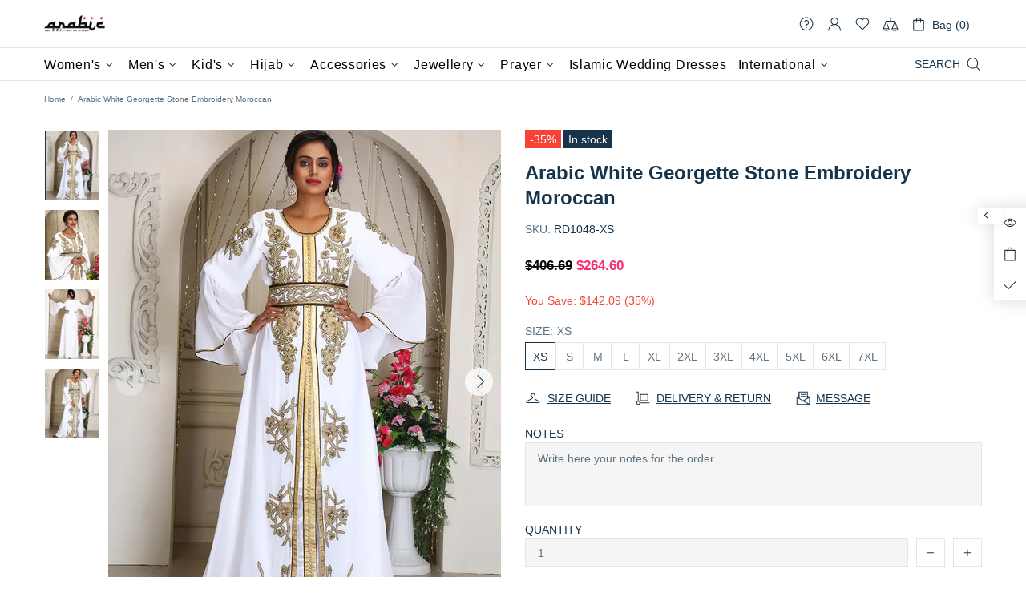

--- FILE ---
content_type: text/html; charset=utf-8
request_url: https://www.arabicattire.com/apps/reviews/products?url=https:/www.arabicattire.com/products/white-georgette-stone-embroidery-moroccan-rd1048
body_size: 1759
content:
 [ { "@context": "http://schema.org",  "@type": "ProductGroup",  "@id": "https://www.arabicattire.com/products/white-georgette-stone-embroidery-moroccan-rd1048#product_sp_schemaplus", "mainEntityOfPage": { "@type": "WebPage", "@id": "https://www.arabicattire.com/products/white-georgette-stone-embroidery-moroccan-rd1048#webpage_sp_schemaplus", "sdDatePublished": "2026-01-10T10:09+0530", "sdPublisher": { "@context": "http://schema.org", "@type": "Organization", "@id": "https://schemaplus.io", "name": "SchemaPlus App" } }, "additionalProperty": [    { "@type": "PropertyValue", "name" : "Tags", "value": [  "2XL",  "3XL",  "4XL",  "5XL",  "6XL",  "7XL",  "Copper",  "Crepe",  "Georgette",  "Handmade",  "Kaftans",  "L",  "M",  "Moroccan",  "S",  "White",  "XL",  "XS"  ] }   ,{"@type": "PropertyValue", "name" : "Size", "value": [  "XS",  "S",  "M",  "L",  "XL",  "2XL",  "3XL",  "4XL",  "5XL",  "6XL",  "7XL"  ] }   ],     "brand": { "@type": "Brand", "name": "TheRobeDesert",  "url": "https://www.arabicattire.com/collections/vendors?q=TheRobeDesert"  },  "category":"Women", "color": "", "depth":"", "height":"", "itemCondition":"http://schema.org/NewCondition", "logo":"", "manufacturer":"", "material": "", "model":"",  "hasVariant": [         { "@type" : "Product",  "name" : "XS",   "sku": "RD1048-XS",   "mpn": 39696279568455,   "image": "https://www.arabicattire.com/cdn/shop/products/RD1048.jpg?v=1655801921&width=600",     "description": "White Designer Islamic Wedding Moroccan Caftan Arabic Maxi Hand Beaded Farasha Floor Length Israeli Kaftan \nRight side and both sequins work\nBack close with peral, easy to wear \nDress belongs to the stones embroidery work at the front and sleeves\nHijab and band shown in the image can be bought separately\nFabric: GeorgetteCare: Mild machine wash\/ hand Cold Wash\/ Dry cleanWe request customers to carefully choose the correct size and dress length referring to our size chart",  "offers": { "@type": "Offer", "url": "https://www.arabicattire.com/products/white-georgette-stone-embroidery-moroccan-rd1048?variant=39696279568455", "@id": "39696279568455",  "inventoryLevel": { "@type": "QuantitativeValue", "value": "1000" },    "availability": "http://schema.org/InStock",     "price" : 264.6, "priceSpecification": [ { "@type": "UnitPriceSpecification", "price": 264.6, "priceCurrency": "USD" }  ],      "priceCurrency": "USD", "description": "USD-26460-\u003cspan class=money\u003e$264.60\u003c\/span\u003e-\u003cspan class=money\u003e$264.60 USD\u003c\/span\u003e-264.60", "priceValidUntil": "2030-12-21",    "shippingDetails": [  { "@type": "OfferShippingDetails", "shippingRate": { "@type": "MonetaryAmount",    "currency": "USD" }, "shippingDestination": { "@type": "DefinedRegion", "addressCountry": [  ] }, "deliveryTime": { "@type": "ShippingDeliveryTime", "handlingTime": { "@type": "QuantitativeValue", "minValue": "", "maxValue": "", "unitCode": "DAY" }, "transitTime": { "@type": "QuantitativeValue", "minValue": "", "maxValue": "", "unitCode": "DAY" } }  }  ],   "itemCondition":"http://schema.org/NewCondition",  "brand": { "@type": "Brand", "name": "TheRobeDesert",  "url": "https://www.arabicattire.com/collections/vendors?q=TheRobeDesert"  },  "seller": { "@type": "Organization", "name": "Arabic attire", "@id": "https://www.arabicattire.com#organization_sp_schemaplus" } }   },      { "@type" : "Product",  "name" : "S",   "sku": "RD1048-S",   "mpn": 39696279601223,   "image": "https://www.arabicattire.com/cdn/shop/products/RD1048.jpg?v=1655801921&width=600",     "description": "White Designer Islamic Wedding Moroccan Caftan Arabic Maxi Hand Beaded Farasha Floor Length Israeli Kaftan \nRight side and both sequins work\nBack close with peral, easy to wear \nDress belongs to the stones embroidery work at the front and sleeves\nHijab and band shown in the image can be bought separately\nFabric: GeorgetteCare: Mild machine wash\/ hand Cold Wash\/ Dry cleanWe request customers to carefully choose the correct size and dress length referring to our size chart",  "offers": { "@type": "Offer", "url": "https://www.arabicattire.com/products/white-georgette-stone-embroidery-moroccan-rd1048?variant=39696279601223", "@id": "39696279601223",  "inventoryLevel": { "@type": "QuantitativeValue", "value": "1000" },    "availability": "http://schema.org/InStock",     "price" : 264.6, "priceSpecification": [ { "@type": "UnitPriceSpecification", "price": 264.6, "priceCurrency": "USD" }  ],      "priceCurrency": "USD", "description": "USD-26460-\u003cspan class=money\u003e$264.60\u003c\/span\u003e-\u003cspan class=money\u003e$264.60 USD\u003c\/span\u003e-264.60", "priceValidUntil": "2030-12-21",    "shippingDetails": [  { "@type": "OfferShippingDetails", "shippingRate": { "@type": "MonetaryAmount",    "currency": "USD" }, "shippingDestination": { "@type": "DefinedRegion", "addressCountry": [  ] }, "deliveryTime": { "@type": "ShippingDeliveryTime", "handlingTime": { "@type": "QuantitativeValue", "minValue": "", "maxValue": "", "unitCode": "DAY" }, "transitTime": { "@type": "QuantitativeValue", "minValue": "", "maxValue": "", "unitCode": "DAY" } }  }  ],   "itemCondition":"http://schema.org/NewCondition",  "brand": { "@type": "Brand", "name": "TheRobeDesert",  "url": "https://www.arabicattire.com/collections/vendors?q=TheRobeDesert"  },  "seller": { "@type": "Organization", "name": "Arabic attire", "@id": "https://www.arabicattire.com#organization_sp_schemaplus" } }   },      { "@type" : "Product",  "name" : "M",   "sku": "RD1048-M",   "mpn": 39696279633991,   "image": "https://www.arabicattire.com/cdn/shop/products/RD1048.jpg?v=1655801921&width=600",     "description": "White Designer Islamic Wedding Moroccan Caftan Arabic Maxi Hand Beaded Farasha Floor Length Israeli Kaftan \nRight side and both sequins work\nBack close with peral, easy to wear \nDress belongs to the stones embroidery work at the front and sleeves\nHijab and band shown in the image can be bought separately\nFabric: GeorgetteCare: Mild machine wash\/ hand Cold Wash\/ Dry cleanWe request customers to carefully choose the correct size and dress length referring to our size chart",  "offers": { "@type": "Offer", "url": "https://www.arabicattire.com/products/white-georgette-stone-embroidery-moroccan-rd1048?variant=39696279633991", "@id": "39696279633991",  "inventoryLevel": { "@type": "QuantitativeValue", "value": "1000" },    "availability": "http://schema.org/InStock",     "price" : 264.6, "priceSpecification": [ { "@type": "UnitPriceSpecification", "price": 264.6, "priceCurrency": "USD" }  ],      "priceCurrency": "USD", "description": "USD-26460-\u003cspan class=money\u003e$264.60\u003c\/span\u003e-\u003cspan class=money\u003e$264.60 USD\u003c\/span\u003e-264.60", "priceValidUntil": "2030-12-21",    "shippingDetails": [  { "@type": "OfferShippingDetails", "shippingRate": { "@type": "MonetaryAmount",    "currency": "USD" }, "shippingDestination": { "@type": "DefinedRegion", "addressCountry": [  ] }, "deliveryTime": { "@type": "ShippingDeliveryTime", "handlingTime": { "@type": "QuantitativeValue", "minValue": "", "maxValue": "", "unitCode": "DAY" }, "transitTime": { "@type": "QuantitativeValue", "minValue": "", "maxValue": "", "unitCode": "DAY" } }  }  ],   "itemCondition":"http://schema.org/NewCondition",  "brand": { "@type": "Brand", "name": "TheRobeDesert",  "url": "https://www.arabicattire.com/collections/vendors?q=TheRobeDesert"  },  "seller": { "@type": "Organization", "name": "Arabic attire", "@id": "https://www.arabicattire.com#organization_sp_schemaplus" } }   },      { "@type" : "Product",  "name" : "L",   "sku": "RD1048-L",   "mpn": 39696279666759,   "image": "https://www.arabicattire.com/cdn/shop/products/RD1048.jpg?v=1655801921&width=600",     "description": "White Designer Islamic Wedding Moroccan Caftan Arabic Maxi Hand Beaded Farasha Floor Length Israeli Kaftan \nRight side and both sequins work\nBack close with peral, easy to wear \nDress belongs to the stones embroidery work at the front and sleeves\nHijab and band shown in the image can be bought separately\nFabric: GeorgetteCare: Mild machine wash\/ hand Cold Wash\/ Dry cleanWe request customers to carefully choose the correct size and dress length referring to our size chart",  "offers": { "@type": "Offer", "url": "https://www.arabicattire.com/products/white-georgette-stone-embroidery-moroccan-rd1048?variant=39696279666759", "@id": "39696279666759",  "inventoryLevel": { "@type": "QuantitativeValue", "value": "1000" },    "availability": "http://schema.org/InStock",     "price" : 264.6, "priceSpecification": [ { "@type": "UnitPriceSpecification", "price": 264.6, "priceCurrency": "USD" }  ],      "priceCurrency": "USD", "description": "USD-26460-\u003cspan class=money\u003e$264.60\u003c\/span\u003e-\u003cspan class=money\u003e$264.60 USD\u003c\/span\u003e-264.60", "priceValidUntil": "2030-12-21",    "shippingDetails": [  { "@type": "OfferShippingDetails", "shippingRate": { "@type": "MonetaryAmount",    "currency": "USD" }, "shippingDestination": { "@type": "DefinedRegion", "addressCountry": [  ] }, "deliveryTime": { "@type": "ShippingDeliveryTime", "handlingTime": { "@type": "QuantitativeValue", "minValue": "", "maxValue": "", "unitCode": "DAY" }, "transitTime": { "@type": "QuantitativeValue", "minValue": "", "maxValue": "", "unitCode": "DAY" } }  }  ],   "itemCondition":"http://schema.org/NewCondition",  "brand": { "@type": "Brand", "name": "TheRobeDesert",  "url": "https://www.arabicattire.com/collections/vendors?q=TheRobeDesert"  },  "seller": { "@type": "Organization", "name": "Arabic attire", "@id": "https://www.arabicattire.com#organization_sp_schemaplus" } }   },      { "@type" : "Product",  "name" : "XL",   "sku": "RD1048-XL",   "mpn": 39696279699527,   "image": "https://www.arabicattire.com/cdn/shop/products/RD1048.jpg?v=1655801921&width=600",     "description": "White Designer Islamic Wedding Moroccan Caftan Arabic Maxi Hand Beaded Farasha Floor Length Israeli Kaftan \nRight side and both sequins work\nBack close with peral, easy to wear \nDress belongs to the stones embroidery work at the front and sleeves\nHijab and band shown in the image can be bought separately\nFabric: GeorgetteCare: Mild machine wash\/ hand Cold Wash\/ Dry cleanWe request customers to carefully choose the correct size and dress length referring to our size chart",  "offers": { "@type": "Offer", "url": "https://www.arabicattire.com/products/white-georgette-stone-embroidery-moroccan-rd1048?variant=39696279699527", "@id": "39696279699527",  "inventoryLevel": { "@type": "QuantitativeValue", "value": "1000" },    "availability": "http://schema.org/InStock",     "price" : 265.95, "priceSpecification": [ { "@type": "UnitPriceSpecification", "price": 265.95, "priceCurrency": "USD" }  ],      "priceCurrency": "USD", "description": "USD-26595-\u003cspan class=money\u003e$265.95\u003c\/span\u003e-\u003cspan class=money\u003e$265.95 USD\u003c\/span\u003e-265.95", "priceValidUntil": "2030-12-21",    "shippingDetails": [  { "@type": "OfferShippingDetails", "shippingRate": { "@type": "MonetaryAmount",    "currency": "USD" }, "shippingDestination": { "@type": "DefinedRegion", "addressCountry": [  ] }, "deliveryTime": { "@type": "ShippingDeliveryTime", "handlingTime": { "@type": "QuantitativeValue", "minValue": "", "maxValue": "", "unitCode": "DAY" }, "transitTime": { "@type": "QuantitativeValue", "minValue": "", "maxValue": "", "unitCode": "DAY" } }  }  ],   "itemCondition":"http://schema.org/NewCondition",  "brand": { "@type": "Brand", "name": "TheRobeDesert",  "url": "https://www.arabicattire.com/collections/vendors?q=TheRobeDesert"  },  "seller": { "@type": "Organization", "name": "Arabic attire", "@id": "https://www.arabicattire.com#organization_sp_schemaplus" } }   },      { "@type" : "Product",  "name" : "2XL",   "sku": "RD1048-2XL",   "mpn": 39696279732295,   "image": "https://www.arabicattire.com/cdn/shop/products/RD1048.jpg?v=1655801921&width=600",     "description": "White Designer Islamic Wedding Moroccan Caftan Arabic Maxi Hand Beaded Farasha Floor Length Israeli Kaftan \nRight side and both sequins work\nBack close with peral, easy to wear \nDress belongs to the stones embroidery work at the front and sleeves\nHijab and band shown in the image can be bought separately\nFabric: GeorgetteCare: Mild machine wash\/ hand Cold Wash\/ Dry cleanWe request customers to carefully choose the correct size and dress length referring to our size chart",  "offers": { "@type": "Offer", "url": "https://www.arabicattire.com/products/white-georgette-stone-embroidery-moroccan-rd1048?variant=39696279732295", "@id": "39696279732295",  "inventoryLevel": { "@type": "QuantitativeValue", "value": "1000" },    "availability": "http://schema.org/InStock",     "price" : 267.3, "priceSpecification": [ { "@type": "UnitPriceSpecification", "price": 267.3, "priceCurrency": "USD" }  ],      "priceCurrency": "USD", "description": "USD-26730-\u003cspan class=money\u003e$267.30\u003c\/span\u003e-\u003cspan class=money\u003e$267.30 USD\u003c\/span\u003e-267.30", "priceValidUntil": "2030-12-21",    "shippingDetails": [  { "@type": "OfferShippingDetails", "shippingRate": { "@type": "MonetaryAmount",    "currency": "USD" }, "shippingDestination": { "@type": "DefinedRegion", "addressCountry": [  ] }, "deliveryTime": { "@type": "ShippingDeliveryTime", "handlingTime": { "@type": "QuantitativeValue", "minValue": "", "maxValue": "", "unitCode": "DAY" }, "transitTime": { "@type": "QuantitativeValue", "minValue": "", "maxValue": "", "unitCode": "DAY" } }  }  ],   "itemCondition":"http://schema.org/NewCondition",  "brand": { "@type": "Brand", "name": "TheRobeDesert",  "url": "https://www.arabicattire.com/collections/vendors?q=TheRobeDesert"  },  "seller": { "@type": "Organization", "name": "Arabic attire", "@id": "https://www.arabicattire.com#organization_sp_schemaplus" } }   },      { "@type" : "Product",  "name" : "3XL",   "sku": "RD1048-3XL",   "mpn": 39696279765063,   "image": "https://www.arabicattire.com/cdn/shop/products/RD1048.jpg?v=1655801921&width=600",     "description": "White Designer Islamic Wedding Moroccan Caftan Arabic Maxi Hand Beaded Farasha Floor Length Israeli Kaftan \nRight side and both sequins work\nBack close with peral, easy to wear \nDress belongs to the stones embroidery work at the front and sleeves\nHijab and band shown in the image can be bought separately\nFabric: GeorgetteCare: Mild machine wash\/ hand Cold Wash\/ Dry cleanWe request customers to carefully choose the correct size and dress length referring to our size chart",  "offers": { "@type": "Offer", "url": "https://www.arabicattire.com/products/white-georgette-stone-embroidery-moroccan-rd1048?variant=39696279765063", "@id": "39696279765063",  "inventoryLevel": { "@type": "QuantitativeValue", "value": "1000" },    "availability": "http://schema.org/InStock",     "price" : 268.65, "priceSpecification": [ { "@type": "UnitPriceSpecification", "price": 268.65, "priceCurrency": "USD" }  ],      "priceCurrency": "USD", "description": "USD-26865-\u003cspan class=money\u003e$268.65\u003c\/span\u003e-\u003cspan class=money\u003e$268.65 USD\u003c\/span\u003e-268.65", "priceValidUntil": "2030-12-21",    "shippingDetails": [  { "@type": "OfferShippingDetails", "shippingRate": { "@type": "MonetaryAmount",    "currency": "USD" }, "shippingDestination": { "@type": "DefinedRegion", "addressCountry": [  ] }, "deliveryTime": { "@type": "ShippingDeliveryTime", "handlingTime": { "@type": "QuantitativeValue", "minValue": "", "maxValue": "", "unitCode": "DAY" }, "transitTime": { "@type": "QuantitativeValue", "minValue": "", "maxValue": "", "unitCode": "DAY" } }  }  ],   "itemCondition":"http://schema.org/NewCondition",  "brand": { "@type": "Brand", "name": "TheRobeDesert",  "url": "https://www.arabicattire.com/collections/vendors?q=TheRobeDesert"  },  "seller": { "@type": "Organization", "name": "Arabic attire", "@id": "https://www.arabicattire.com#organization_sp_schemaplus" } }   },      { "@type" : "Product",  "name" : "4XL",   "sku": "RD1048-4XL",   "mpn": 39696279797831,   "image": "https://www.arabicattire.com/cdn/shop/products/RD1048.jpg?v=1655801921&width=600",     "description": "White Designer Islamic Wedding Moroccan Caftan Arabic Maxi Hand Beaded Farasha Floor Length Israeli Kaftan \nRight side and both sequins work\nBack close with peral, easy to wear \nDress belongs to the stones embroidery work at the front and sleeves\nHijab and band shown in the image can be bought separately\nFabric: GeorgetteCare: Mild machine wash\/ hand Cold Wash\/ Dry cleanWe request customers to carefully choose the correct size and dress length referring to our size chart",  "offers": { "@type": "Offer", "url": "https://www.arabicattire.com/products/white-georgette-stone-embroidery-moroccan-rd1048?variant=39696279797831", "@id": "39696279797831",  "inventoryLevel": { "@type": "QuantitativeValue", "value": "1000" },    "availability": "http://schema.org/InStock",     "price" : 271.35, "priceSpecification": [ { "@type": "UnitPriceSpecification", "price": 271.35, "priceCurrency": "USD" }  ],      "priceCurrency": "USD", "description": "USD-27135-\u003cspan class=money\u003e$271.35\u003c\/span\u003e-\u003cspan class=money\u003e$271.35 USD\u003c\/span\u003e-271.35", "priceValidUntil": "2030-12-21",    "shippingDetails": [  { "@type": "OfferShippingDetails", "shippingRate": { "@type": "MonetaryAmount",    "currency": "USD" }, "shippingDestination": { "@type": "DefinedRegion", "addressCountry": [  ] }, "deliveryTime": { "@type": "ShippingDeliveryTime", "handlingTime": { "@type": "QuantitativeValue", "minValue": "", "maxValue": "", "unitCode": "DAY" }, "transitTime": { "@type": "QuantitativeValue", "minValue": "", "maxValue": "", "unitCode": "DAY" } }  }  ],   "itemCondition":"http://schema.org/NewCondition",  "brand": { "@type": "Brand", "name": "TheRobeDesert",  "url": "https://www.arabicattire.com/collections/vendors?q=TheRobeDesert"  },  "seller": { "@type": "Organization", "name": "Arabic attire", "@id": "https://www.arabicattire.com#organization_sp_schemaplus" } }   },      { "@type" : "Product",  "name" : "5XL",   "sku": "RD1048-5XL",   "mpn": 39696279830599,   "image": "https://www.arabicattire.com/cdn/shop/products/RD1048.jpg?v=1655801921&width=600",     "description": "White Designer Islamic Wedding Moroccan Caftan Arabic Maxi Hand Beaded Farasha Floor Length Israeli Kaftan \nRight side and both sequins work\nBack close with peral, easy to wear \nDress belongs to the stones embroidery work at the front and sleeves\nHijab and band shown in the image can be bought separately\nFabric: GeorgetteCare: Mild machine wash\/ hand Cold Wash\/ Dry cleanWe request customers to carefully choose the correct size and dress length referring to our size chart",  "offers": { "@type": "Offer", "url": "https://www.arabicattire.com/products/white-georgette-stone-embroidery-moroccan-rd1048?variant=39696279830599", "@id": "39696279830599",  "inventoryLevel": { "@type": "QuantitativeValue", "value": "1000" },    "availability": "http://schema.org/InStock",     "price" : 272.7, "priceSpecification": [ { "@type": "UnitPriceSpecification", "price": 272.7, "priceCurrency": "USD" }  ],      "priceCurrency": "USD", "description": "USD-27270-\u003cspan class=money\u003e$272.70\u003c\/span\u003e-\u003cspan class=money\u003e$272.70 USD\u003c\/span\u003e-272.70", "priceValidUntil": "2030-12-21",    "shippingDetails": [  { "@type": "OfferShippingDetails", "shippingRate": { "@type": "MonetaryAmount",    "currency": "USD" }, "shippingDestination": { "@type": "DefinedRegion", "addressCountry": [  ] }, "deliveryTime": { "@type": "ShippingDeliveryTime", "handlingTime": { "@type": "QuantitativeValue", "minValue": "", "maxValue": "", "unitCode": "DAY" }, "transitTime": { "@type": "QuantitativeValue", "minValue": "", "maxValue": "", "unitCode": "DAY" } }  }  ],   "itemCondition":"http://schema.org/NewCondition",  "brand": { "@type": "Brand", "name": "TheRobeDesert",  "url": "https://www.arabicattire.com/collections/vendors?q=TheRobeDesert"  },  "seller": { "@type": "Organization", "name": "Arabic attire", "@id": "https://www.arabicattire.com#organization_sp_schemaplus" } }   },      { "@type" : "Product",  "name" : "6XL",   "sku": "RD1048-6XL",   "mpn": 39696279863367,   "image": "https://www.arabicattire.com/cdn/shop/products/RD1048.jpg?v=1655801921&width=600",     "description": "White Designer Islamic Wedding Moroccan Caftan Arabic Maxi Hand Beaded Farasha Floor Length Israeli Kaftan \nRight side and both sequins work\nBack close with peral, easy to wear \nDress belongs to the stones embroidery work at the front and sleeves\nHijab and band shown in the image can be bought separately\nFabric: GeorgetteCare: Mild machine wash\/ hand Cold Wash\/ Dry cleanWe request customers to carefully choose the correct size and dress length referring to our size chart",  "offers": { "@type": "Offer", "url": "https://www.arabicattire.com/products/white-georgette-stone-embroidery-moroccan-rd1048?variant=39696279863367", "@id": "39696279863367",  "inventoryLevel": { "@type": "QuantitativeValue", "value": "1000" },    "availability": "http://schema.org/InStock",     "price" : 275.4, "priceSpecification": [ { "@type": "UnitPriceSpecification", "price": 275.4, "priceCurrency": "USD" }  ],      "priceCurrency": "USD", "description": "USD-27540-\u003cspan class=money\u003e$275.40\u003c\/span\u003e-\u003cspan class=money\u003e$275.40 USD\u003c\/span\u003e-275.40", "priceValidUntil": "2030-12-21",    "shippingDetails": [  { "@type": "OfferShippingDetails", "shippingRate": { "@type": "MonetaryAmount",    "currency": "USD" }, "shippingDestination": { "@type": "DefinedRegion", "addressCountry": [  ] }, "deliveryTime": { "@type": "ShippingDeliveryTime", "handlingTime": { "@type": "QuantitativeValue", "minValue": "", "maxValue": "", "unitCode": "DAY" }, "transitTime": { "@type": "QuantitativeValue", "minValue": "", "maxValue": "", "unitCode": "DAY" } }  }  ],   "itemCondition":"http://schema.org/NewCondition",  "brand": { "@type": "Brand", "name": "TheRobeDesert",  "url": "https://www.arabicattire.com/collections/vendors?q=TheRobeDesert"  },  "seller": { "@type": "Organization", "name": "Arabic attire", "@id": "https://www.arabicattire.com#organization_sp_schemaplus" } }   },      { "@type" : "Product",  "name" : "7XL",   "sku": "RD1048-7XL",   "mpn": 39696279896135,   "image": "https://www.arabicattire.com/cdn/shop/products/RD1048.jpg?v=1655801921&width=600",     "description": "White Designer Islamic Wedding Moroccan Caftan Arabic Maxi Hand Beaded Farasha Floor Length Israeli Kaftan \nRight side and both sequins work\nBack close with peral, easy to wear \nDress belongs to the stones embroidery work at the front and sleeves\nHijab and band shown in the image can be bought separately\nFabric: GeorgetteCare: Mild machine wash\/ hand Cold Wash\/ Dry cleanWe request customers to carefully choose the correct size and dress length referring to our size chart",  "offers": { "@type": "Offer", "url": "https://www.arabicattire.com/products/white-georgette-stone-embroidery-moroccan-rd1048?variant=39696279896135", "@id": "39696279896135",  "inventoryLevel": { "@type": "QuantitativeValue", "value": "1000" },    "availability": "http://schema.org/InStock",     "price" : 276.75, "priceSpecification": [ { "@type": "UnitPriceSpecification", "price": 276.75, "priceCurrency": "USD" }  ],      "priceCurrency": "USD", "description": "USD-27675-\u003cspan class=money\u003e$276.75\u003c\/span\u003e-\u003cspan class=money\u003e$276.75 USD\u003c\/span\u003e-276.75", "priceValidUntil": "2030-12-21",    "shippingDetails": [  { "@type": "OfferShippingDetails", "shippingRate": { "@type": "MonetaryAmount",    "currency": "USD" }, "shippingDestination": { "@type": "DefinedRegion", "addressCountry": [  ] }, "deliveryTime": { "@type": "ShippingDeliveryTime", "handlingTime": { "@type": "QuantitativeValue", "minValue": "", "maxValue": "", "unitCode": "DAY" }, "transitTime": { "@type": "QuantitativeValue", "minValue": "", "maxValue": "", "unitCode": "DAY" } }  }  ],   "itemCondition":"http://schema.org/NewCondition",  "brand": { "@type": "Brand", "name": "TheRobeDesert",  "url": "https://www.arabicattire.com/collections/vendors?q=TheRobeDesert"  },  "seller": { "@type": "Organization", "name": "Arabic attire", "@id": "https://www.arabicattire.com#organization_sp_schemaplus" } }   }    ],   "productGroupID":"6668897583175",  "productionDate":"", "purchaseDate":"", "releaseDate":"",  "review": [   ],   "sku": null,   "mpn": null,  "weight": { "@type": "QuantitativeValue", "unitCode": "LBR", "value": "" }, "width":"",    "description": "White Designer Islamic Wedding Moroccan Caftan Arabic Maxi Hand Beaded Farasha Floor Length Israeli Kaftan \nRight side and both sequins work\nBack close with peral, easy to wear \nDress belongs to the stones embroidery work at the front and sleeves\nHijab and band shown in the image can be bought separately\nFabric: GeorgetteCare: Mild machine wash\/ hand Cold Wash\/ Dry cleanWe request customers to carefully choose the correct size and dress length referring to our size chart",  "image": [      "https:\/\/www.arabicattire.com\/cdn\/shop\/products\/RD1048.jpg?v=1655801921\u0026width=600"    ,"https:\/\/www.arabicattire.com\/cdn\/shop\/products\/RD1048_1.jpg?v=1655801921\u0026width=600"    ,"https:\/\/www.arabicattire.com\/cdn\/shop\/products\/RD1048_2.jpg?v=1655801921\u0026width=600"    ,"https:\/\/www.arabicattire.com\/cdn\/shop\/products\/RD1048_3.jpg?v=1655801921\u0026width=600"      ,"https:\/\/www.arabicattire.com\/cdn\/shop\/products\/RD1048.jpg?v=1655801921\u0026width=600"    ], "name": "Arabic White Georgette Stone Embroidery Moroccan", "url": "https://www.arabicattire.com/products/white-georgette-stone-embroidery-moroccan-rd1048" }      ,{ "@context": "http://schema.org", "@type": "BreadcrumbList", "name": "Arabic attire Breadcrumbs Schema by SchemaPlus", "itemListElement": [  { "@type": "ListItem", "position": 1, "item": { "@id": "https://www.arabicattire.com/collections", "name": "Products" } }, { "@type": "ListItem", "position": 2, "item": { "@id": "https://www.arabicattire.com/collections/above-99-99", "name": "Above $99.99" } },  { "@type": "ListItem", "position": 3, "item": { "@id": "https://www.arabicattire.com/products/white-georgette-stone-embroidery-moroccan-rd1048#breadcrumb_sp_schemaplus", "name": "Arabic White Georgette Stone Embroidery Moroccan" } } ] }  ]

--- FILE ---
content_type: text/css
request_url: https://www.arabicattire.com/cdn/shop/t/228/assets/style-new.css?v=87165132887691378491741691359
body_size: 2630
content:
.header__tape{background:url(/cdn/shop/files/Group_1.png?v=1732610661);background-size:cover!important;font-size:14px!important}.menu__panel .menu__item a span{text-transform:capitalize;font-size:16px;color:#000}.menu__panel .menu__item a span:hover{color:#fa2f6e}.menu__panel .menu__item a span .menu__label{font-size:14px}.hero__block{position:relative}.hero__overlay{position:absolute;top:50%;left:0;width:100%;z-index:1;transform:translateY(-50%)}.hero__text h2{margin:0;font-size:54px;line-height:normal;color:#000;text-transform:uppercase}.hero__text h2.title__text{font-weight:800;font-size:43px;margin-top:13px;margin-bottom:27px}h2.sale__text{display:inline-block;background:#724c38;color:#fff;line-height:54px;padding:0 10px 10px}.button__block a{font-weight:700;background:#fff;display:inline-block;padding:17px 30px;font-size:21px;color:#000;border-radius:8px}.button__block a:hover{background:#fa2f6e;color:#fff}.hero__weblink{position:absolute;bottom:18px;width:100%}.hero__weblink p{margin:0;font-size:18px;color:#000}.hero__weblink p a{color:#000;font-weight:700}.hero__slider .owl-nav button span,.banner__slider .owl-nav button span,.testimonial__slider .owl-nav button span{display:none}.hero__slider .owl-nav button,.banner__slider .owl-nav button,.testimonial__slider .owl-nav button{position:absolute;top:50%;transform:translateY(-50%);height:40px;width:40px;background:#e5e5e5!important;left:20px;box-shadow:0 0 4px #0003;outline:none;border:none}.hero__slider .owl-nav button:before,.banner__slider .owl-nav button:before,.testimonial__slider .owl-nav button:before{font-family:fontAwesome;position:absolute;width:100%;height:100%;left:0;top:0;display:flex;justify-content:center;align-items:center;font-size:28px}.hero__slider .owl-nav button.owl-prev:before,.banner__slider .owl-nav button.owl-prev:before,.testimonial__slider .owl-nav button.owl-prev:before{content:"\f104"}.hero__slider .owl-nav button.owl-next{left:auto;right:20px}.banner__slider .owl-nav button,.testimonial__slider .owl-nav button{left:-65px}.banner__slider .owl-nav button.owl-next,.testimonial__slider .owl-nav button.owl-next{left:auto;right:-65px}.hero__slider .owl-nav button.owl-next:before,.banner__slider .owl-nav button.owl-next:before,.testimonial__slider .owl-nav button.owl-next:before{content:"\f105"}.shipping-section{background:#f6f6f6;padding:25px 0}.shipping__row{display:flex;align-items:center}.shipping__content{flex:1;padding-left:10px}.shipping__content h2{font-size:18px;font-weight:500;margin:0}.shipping__image img{width:40px;height:40px;object-fit:contain}.shipping__content p{margin:0;color:#0a0809}.shipping-section .col-md-4{border-right:1px solid #ddd}.shipping-section .col-md-4:last-child{border:none}.shipping-section .col-md-4:nth-child(1){padding-right:35px}.shipping-section .col-md-4:nth-child(2){padding:0 35px}.shipping-section .col-md-4:nth-child(3){padding-left:35px}.collection__section{margin:50px 0}.title__block h2,div#shopify-section-template--15734920216647__1586284059940 h2,div#shopify-section-template--15734920216647__ed893f11-0533-4eae-9b03-548e9290e35c .rte h2{font-size:36px;color:#0a0809;font-weight:700;margin:0;letter-spacing:0px}div#shopify-section-template--15734920216647__1586284059940 h2{text-align:center;margin-bottom:50px}div#shopify-section-template--15734920216647__ed893f11-0533-4eae-9b03-548e9290e35c .rte h2{margin-bottom:40px}.title__block{margin-bottom:47px}.collection__item img{width:100%!important;max-width:100%!important;height:131px;object-fit:contain}.collection__item{text-align:center}.collection__item h2{font-size:16px;color:#0a0809;font-weight:500;margin:0}.collection__slider .item a{display:block}.tab__collection__block .sorting-collections__head h2 a{border:1px solid #FA2F6E;padding:10px 21px;border-radius:12px;color:#0a0809!important;background:#fff}.tab__collection__block .sorting-collections__head h2{padding:0 8px}.tab__collection__block .sorting-collections__head h2 a.active{background:#fa2f6e;color:#fff!important}.collection__bg{margin:50px 0;background:#f6f6f6;padding:50px 0}.button__shop__all a{border:1px solid #fa2f6e;padding:12px 21px;border-radius:12px;color:#0a0809;!;!importan;background:#fff;display:inline-block;font-size:16px;font-weight:500}.button__shop__all a:hover{background:#fa2f6e;color:#fff}.image__section{margin:50px 0}.image__content{position:relative}.image__content img{border-radius:15px}.image__inner__overlay{position:absolute;right:0;bottom:0;padding:0 26px 25px 0;text-align:right}.image__inner__overlay h2{color:#020000;margin:0;font-size:16px;letter-spacing:0;font-weight:700}.image__inner__overlay p{color:#331219;font-size:13px}.image__button a{display:inline-block;background:#fff;padding:7px 20px;font-size:13px;border-radius:6px;color:#0a0809}.image__button a:hover{background:#0a0809;box-shadow:0 0 20px #00000029;color:#fff}.image__section .container{padding:0 55px}.banner__slider__section{margin:50px 0}.image__banner__content{position:relative}.image__banner__content img{border-radius:10px}.banner__overlay__block{position:absolute;top:50%;left:50%;transform:translate(-50%,-50%);text-align:center;width:432px;padding-right:79px}.banner__overlay__block h2{margin:0 0 10px;color:#fff!important;font-size:32px}.banner__overlay__block h2 p{color:#fff;font-weight:300}.banner__overlay__block h2 strong{background:#fa2f6e;display:inline-block;padding:3px 8px;font-weight:500}.banner__overlay__block h3{color:#454857;font-weight:800;font-size:31px}.banner__overlay__block h3 strong{color:#b4a0a1}.banner__image__button a{display:inline-block;background:#fff;padding:10px 20px;border-radius:7px;font-weight:700;font-size:16px;color:#000!important}.banner__image__button a:hover{background:#000;color:#fff!important}.banner__overlay__block h5{color:#fff;font-size:15px;position:absolute;right:-179px;margin:0}.banner__overlay__block h5 a{color:#fa2f6e;font-weight:700}.owl-dots{display:flex;justify-content:center;align-items:center;margin-top:15px}.owl-dots button{height:15px;width:15px;border:1px solid #000!important;border-radius:50%;margin-right:4px}.owl-dots button:last-child{margin-right:0}.owl-dots button.active{background:#fa2f6e!important}.collection__product__section{margin:50px 0}.collection__image{position:relative}.collection__image p.stock-status.in-stock{position:absolute;top:23px;left:13px;background:#0a0809;color:#fff;padding:5px 10px;margin:0}.collection__image img{border-radius:10px}.collection__product .product-slide h3{font-weight:400;font-size:17px;color:#0a0809;white-space:nowrap;overflow:hidden;text-overflow:ellipsis;margin:15px 0}.product-slide a{display:block}.collection__product .product-slide p span{font-size:18px;color:#0a0809;font-weight:700}span.price__original{text-decoration:line-through;margin-right:7px}.collection__product .product-slide p span.sale__sale span{color:#fa2f6e!important;!I;!}.home__seccore__content{position:relative}.home__seccore__content a{display:block}.home__decore__overlay{position:absolute;bottom:50px;width:100%;text-align:center;padding:0 12px}.home__decore__overlay__inner h2{color:#fff;font-size:18px;margin:0;padding:10px;font-weight:400}.home__decore__overlay__inner{background:#0006}.home__decore__section{margin:50px 0}.discount__overlay__block{position:absolute;top:0;left:0;width:100%;height:100%;display:flex;flex-direction:column;justify-content:center;padding-left:50px}.discount__overlay__block h2{margin:0 0 10px;color:#0a0809!important;font-size:32px}.discount__content{position:relative;border-radius:11px;overflow:hidden}.discount__overlay__block h3{color:#000;font-weight:800;font-size:31px}.discount__overlay__block h2 span{background:#fa2f6e;display:inline-block;padding:3px 8px;font-weight:500;color:#fff}.discount__content p{position:absolute;width:100%;left:0;bottom:27px;margin:0;text-align:center;color:#0a0809;font-size:16px;padding-right:13%}.discount__content p a{color:#0a0809;font-weight:700}.discount__section{margin:50px 0}section#shopify-section--template--15734920216647__collection_product_6aVthK .collection__product__section{background:#f6f6f6;padding:50px 0}.testimonial__section{margin:50px 0}.testimonial__content{border:1px solid #E5E5E5;border-radius:12px;padding:35px;text-align:center;position:relative;display:flex;flex-direction:column;min-height:455px}.testimonial__content img{height:92px;width:92px!important;margin:0 auto;border-radius:50%;object-fit:cover}.testimonial__content h3{color:#0a0809;margin:15px 0;font-size:17px}.testimonial__content .starts{margin-top:auto}.testimonial__content p{color:#0a0809;font-size:16px}.testimonial__content .starts i{color:#ffc107;font-size:19px}.testimonial__content:before{content:"";position:absolute;width:56px;height:56px;background:url(/cdn/shop/files/quotation_1.png?v=1732521097);background-repeat:no-repeat!important;background-size:contain;right:29px;top:10px}footer.footer__section{background:#f6f6f6;border-top:4px solid #fa2f6e;padding:50px 0 30px}.footer__block h4{color:#0a0809;text-transform:uppercase;font-weight:700;font-size:17px;margin:0 0 15px;letter-spacing:0px}.row__footer{display:flex;flex-wrap:wrap;justify-content:space-between}.footer__block ul{list-style:none!important;padding:0;margin:0}.footer__block ul li{list-style:none;padding:0!important}.footer__block ul li a{color:#0a0809;display:block;font-weight:400;padding:3px 0;font-size:15px}.footer__block ul li:before{display:none!important}.footer__block ul li a:hover{color:#fa2f6e}.footer__block{padding:0 10px;width:30%}.footer__block p{color:#0a0809;font-size:15px}.footer__block h5{color:#0a0809;text-transform:uppercase;font-weight:700;font-size:16px;margin:0 0 15px;letter-spacing:0px}.footer__block:nth-child(2){width:15%}.footer__block:nth-child(3){width:18%}.footer__block:nth-child(4){width:13%}.footer__block:nth-child(5){width:12%}.footer__block.footer1 ul li a{position:relative;padding-left:30px;background-repeat:no-repeat!important;background-size:22px!important;background-position-y:3px!important}.footer__block.footer1 ul li.phone a{background:url(/cdn/shop/files/phone-call_12.png?v=1732598460)}.footer__block.footer1 ul li.address a{background:url(/cdn/shop/files/clock_2.png?v=1732598460)}.footer__block.footer1 ul li.email a{background:url(/cdn/shop/files/email_11.png?v=1732598460)}.footer__subscription{margin-top:40px}.newslatter__footer{display:flex;align-items:center;flex-wrap:wrap;flex:1}.logo__footer{width:233px}.newslatter__title{width:165px}.newslatter__title h2{color:#0a0809!important;text-transform:uppercase;font-weight:700;font-size:22px;margin:0;letter-spacing:0px;line-height:29px}.newslatter__desc{width:37%;padding:0 15px}.newslatter__desc p{color:#0a0809;display:block;font-weight:400;padding:3px 0;font-size:13px;margin:0;line-height:26px}.subscription__form{flex:1}.subscription__form form{display:flex;align-items:center;margin:0}.subscription__form form input{flex:1;background:#fff!important;height:47px;margin:0!important;border-radius:7px}.subscription__form button{background:#fa2f6e!important;border:none!important;height:47px;padding:0 20px;border-radius:7px;margin-left:10px;color:#fff}.subscription__form button:hover{background:#000!important}.copyright__section{background:#0a0809;padding:10px 0}.row__footer.copyright__block{align-items:center}.copyright__text p{margin:0;color:#fff}.product-collection__title.mb-3 h4 a{font-weight:400;font-size:17px;color:#0a0809;margin:0 0 15px}span.price.price--sale span{font-size:17px;color:#0a0809}span.price.price--sale span:nth-child(2) span{color:#fa2f6e!important}h2.h4.carousel__title.home-section-title a,h2.h4.carousel__title.home-section-title.col-auto.mb-10.text-center{font-size:36px;color:#0a0809;font-weight:700;margin:0;letter-spacing:0px;display:block;line-height:41px}.template-collection .container .container p,.template-collection .container .container ul li{color:#0a0809;font-size:16px}.template-collection .container .container table td a{font-size:16px;padding:2px;display:block}.template-collection .container .container table td a:hover{color:#261f22!important}.template-collection .container .container ul{margin-block:20px}.template-collection .container .container h2{font-size:36px;color:#0a0809!important;font-weight:700;letter-spacing:0px}.template-collection .container .container h3{color:#0a0809!important}.collection-sidebar-section h5.d-flex.align-items-center.mb-0{font-weight:700;color:#000}.collection-filters__content-wrapper label.collection-filters__checkbox span,.collection-sidebar-section__accordion .fs p{color:#0a0809}#CollectionBreadcrumbs ul.list-unstyled a,#CollectionBreadcrumbs ul.list-unstyled span{font-size:14px;color:#0a0809}tabs-element.tabs.product-tabs.d-block.tabs--init .tabs__btn{color:#0a0809;font-weight:600}tabs-element.tabs.product-tabs.d-block.tabs--init .tabs__btn{color:#0a0809;font-weight:600;text-transform:capitalize}.tabs__content.rte.overflow-hidden p,.tabs__content.rte.overflow-hidden li,.tabs__content.rte.overflow-hidden ul li{color:#0a0809}@media (max-width:1280px){.banner__slider .owl-nav button,.testimonial__slider .owl-nav button{left:-20px}.banner__slider .owl-nav button.owl-next,.testimonial__slider .owl-nav button.owl-next{right:-20px}}@media (max-width:1259px){.footer__block h4{font-size:15px}.footer__block h5{font-size:14px}.logo__footer{width:190px}.newslatter__title h2{font-size:19px;line-height:26px}}@media (max-width:1024px){.banner__slider .owl-nav button,.testimonial__slider .owl-nav button{left:0}.banner__slider .owl-nav button.owl-next,.testimonial__slider .owl-nav button.owl-next{right:0}.title__block h2,div#shopify-section-template--15734920216647__1586284059940 h2,div#shopify-section-template--15734920216647__ed893f11-0533-4eae-9b03-548e9290e35c .rte h2{font-size:26px}.hero__slider .owl-nav button,.banner__slider .owl-nav button,.testimonial__slider .owl-nav button{height:25px;width:25px}.hero__slider .owl-nav button:before,.banner__slider .owl-nav button:before,.testimonial__slider .owl-nav button:before{font-size:18px}.hero__text{padding-left:50px}.hero__text h2{font-size:30px;line-height:normal!important}.hero__text h2.title__text{font-size:28px;margin-top:4px;margin-bottom:15px}.button__block a{padding:9px 18px;font-size:13px}.hero__weblink p{font-size:14px;padding-left:50px}.collection__item h2{font-size:14px}.tab__collection__block .sorting-collections__head h2 a{padding:7px 16px;border-radius:8px;font-size:14px}.banner__overlay__block h2{font-size:24px}.banner__overlay__block h3{font-size:24px;margin-bottom:10px}.banner__image__button a{padding:7px 14px;border-radius:7px;font-size:13px}.banner__overlay__block h5{font-size:13px;right:-64px}.discount__overlay__block h2{font-size:24px}.discount__overlay__block h3{font-size:24px;margin-bottom:10px}.discount__content p{font-size:14px}.owl-dots button{height:10px;width:10px}}@media (max-width:992px){.footer__block:nth-child(2){width:21%}.footer__block:nth-child(3){width:25%}.footer__block:nth-child(4){width:25%}.footer__block:nth-child(5){width:22%}.logo__footer{width:100%;text-align:center}.footer__block{margin-bottom:20px}.newslatter__title,.newslatter__desc{width:100%;text-align:center}.footer__subscription{margin-top:0}footer.footer__section{padding-top:30px}}@media (max-width:767px){.shipping-section .col-md-4{padding:10px 15px!important;border:none}.shipping__content h2{font-size:16px;line-height:23px}.shipping__content p{font-size:13px}.button__shop__all a{font-size:14px}.image__content{margin-bottom:20px}.image__banner__content img,.discount__content img{height:263px;object-fit:cover}.hero__block img{height:265px;object-fit:cover;border-radius:10px}.banner__overlay__block h5{right:auto;left:50%;transform:translate(-50%);width:100%}.banner__overlay__block{width:245px;padding-right:0}.title__block h2,div#shopify-section-template--15734920216647__1586284059940 h2,div#shopify-section-template--15734920216647__ed893f11-0533-4eae-9b03-548e9290e35c .rte h2,h2.h4.carousel__title.home-section-title.col-auto.mb-10.text-center{font-size:22px}div#shopify-section-template--15734920216647__1586284059940 h2,.home__seccore__content{margin-bottom:20px}.hero__text,.hero__weblink p{padding-left:0}.footer__block{width:100%!important}.copyright__text{width:100%;text-align:center}.card__image{width:100%;text-align:center;padding-top:10px}.row__footer.copyright__block{flex-direction:column-reverse}.image__section .container{padding:0 15px}h2.h4.carousel__title.home-section-title a,.template-collection .container .container h2{font-size:22px}.template-collection product-item i.shopify-review-icon svg{fill:#ff0}}@media (max-width:450px){.hero__text,.hero__weblink p{padding-left:0}.home__decore__overlay__inner h2{font-size:16px}.testimonial__content{min-height:408px}.discount__overlay__block{padding-left:23px}}a.aio-app-btn.aio-app-btn-primary.aio-browse-btn{color:#fff}.aio_product_recommendation_wrapper a{display:block!important}button.aio_recommended_product{border-radius:12px}.aio_product_recommendation_wrapper ul:not(.list-unstyled):not([list-unstyled]) li:before{content:none!important}.aio_product_recommendation_wrapper img.imagesildeview{border-radius:10px}span.aio-main-price{color:#fa2f6e}.aio_product_recommendation_wrapper{width:100%!important}.aio_product_recommendation_wrapper .silderecent h4{margin-bottom:15px!important;margin-top:15px!important}.aio-pr-item.item a.aio-pr-add-to-cart-btn{color:#fff}
/*# sourceMappingURL=/cdn/shop/t/228/assets/style-new.css.map?v=87165132887691378491741691359 */


--- FILE ---
content_type: text/css
request_url: https://www.arabicattire.com/cdn/shop/t/228/assets/theme-skin-2.css?v=95550011312163712521731913728
body_size: -692
content:
.builder---modification-1 {
  background-color: var(--theme4);
}

--- FILE ---
content_type: text/javascript; charset=utf-8
request_url: https://www.arabicattire.com/products/white-georgette-stone-embroidery-moroccan-rd1048.js
body_size: 702
content:
{"id":6668897583175,"title":"Arabic White Georgette Stone Embroidery Moroccan","handle":"white-georgette-stone-embroidery-moroccan-rd1048","description":"\u003cp\u003e\u003cstrong\u003eWhite Designer Islamic Wedding Moroccan Caftan Arabic Maxi Hand Beaded Farasha Floor Length Israeli Kaftan \u003c\/strong\u003e\u003c\/p\u003e\u003cul\u003e\n\u003cli\u003eRight side and both sequins work\u003c\/li\u003e\n\u003cli\u003eBack close with peral, easy to wear \u003c\/li\u003e\n\u003cli\u003eDress belongs to the stones embroidery work at the front and sleeves\u003c\/li\u003e\n\u003cli\u003eHijab and band shown in the image can be bought separately\u003c\/li\u003e\n\u003c\/ul\u003e\u003cp\u003e\u003c\/p\u003e\u003cp\u003e\u003cstrong\u003eFabric: \u003c\/strong\u003eGeorgette\u003c\/p\u003e\u003cp\u003e\u003cstrong\u003eCare: \u003c\/strong\u003eMild machine wash\/ hand Cold Wash\/ Dry clean\u003c\/p\u003e\u003cp\u003e\u003cstrong\u003eWe request customers to carefully choose the correct size and dress length referring to our \u003cstrong\u003e\u003ca href=\"https:\/\/www.arabicattire.com\/pages\/size-guide\"\u003esize chart\u003c\/a\u003e\u003c\/strong\u003e\u003c\/strong\u003e\u003c\/p\u003e","published_at":"2022-06-21T14:28:37+05:30","created_at":"2022-06-21T14:28:41+05:30","vendor":"TheRobeDesert","type":"Women","tags":["2XL","3XL","4XL","5XL","6XL","7XL","Copper","Crepe","Georgette","Handmade","Kaftans","L","M","Moroccan","S","White","XL","XS"],"price":26460,"price_min":26460,"price_max":27675,"available":true,"price_varies":true,"compare_at_price":40669,"compare_at_price_min":40669,"compare_at_price_max":40669,"compare_at_price_varies":false,"variants":[{"id":39696279568455,"title":"XS","option1":"XS","option2":null,"option3":null,"sku":"RD1048-XS","requires_shipping":true,"taxable":true,"featured_image":{"id":28769971339335,"product_id":6668897583175,"position":1,"created_at":"2022-06-21T14:28:41+05:30","updated_at":"2022-06-21T14:28:41+05:30","alt":null,"width":800,"height":1024,"src":"https:\/\/cdn.shopify.com\/s\/files\/1\/0141\/3827\/7952\/products\/RD1048.jpg?v=1655801921","variant_ids":[39696279568455,39696279601223,39696279633991,39696279666759,39696279699527,39696279732295,39696279765063,39696279797831,39696279830599,39696279863367,39696279896135]},"available":true,"name":"Arabic White Georgette Stone Embroidery Moroccan - XS","public_title":"XS","options":["XS"],"price":26460,"weight":0,"compare_at_price":40669,"inventory_management":"shopify","barcode":null,"featured_media":{"alt":null,"id":21091276980295,"position":1,"preview_image":{"aspect_ratio":0.781,"height":1024,"width":800,"src":"https:\/\/cdn.shopify.com\/s\/files\/1\/0141\/3827\/7952\/products\/RD1048.jpg?v=1655801921"}},"requires_selling_plan":false,"selling_plan_allocations":[]},{"id":39696279601223,"title":"S","option1":"S","option2":null,"option3":null,"sku":"RD1048-S","requires_shipping":true,"taxable":true,"featured_image":{"id":28769971339335,"product_id":6668897583175,"position":1,"created_at":"2022-06-21T14:28:41+05:30","updated_at":"2022-06-21T14:28:41+05:30","alt":null,"width":800,"height":1024,"src":"https:\/\/cdn.shopify.com\/s\/files\/1\/0141\/3827\/7952\/products\/RD1048.jpg?v=1655801921","variant_ids":[39696279568455,39696279601223,39696279633991,39696279666759,39696279699527,39696279732295,39696279765063,39696279797831,39696279830599,39696279863367,39696279896135]},"available":true,"name":"Arabic White Georgette Stone Embroidery Moroccan - S","public_title":"S","options":["S"],"price":26460,"weight":0,"compare_at_price":40669,"inventory_management":"shopify","barcode":null,"featured_media":{"alt":null,"id":21091276980295,"position":1,"preview_image":{"aspect_ratio":0.781,"height":1024,"width":800,"src":"https:\/\/cdn.shopify.com\/s\/files\/1\/0141\/3827\/7952\/products\/RD1048.jpg?v=1655801921"}},"requires_selling_plan":false,"selling_plan_allocations":[]},{"id":39696279633991,"title":"M","option1":"M","option2":null,"option3":null,"sku":"RD1048-M","requires_shipping":true,"taxable":true,"featured_image":{"id":28769971339335,"product_id":6668897583175,"position":1,"created_at":"2022-06-21T14:28:41+05:30","updated_at":"2022-06-21T14:28:41+05:30","alt":null,"width":800,"height":1024,"src":"https:\/\/cdn.shopify.com\/s\/files\/1\/0141\/3827\/7952\/products\/RD1048.jpg?v=1655801921","variant_ids":[39696279568455,39696279601223,39696279633991,39696279666759,39696279699527,39696279732295,39696279765063,39696279797831,39696279830599,39696279863367,39696279896135]},"available":true,"name":"Arabic White Georgette Stone Embroidery Moroccan - M","public_title":"M","options":["M"],"price":26460,"weight":0,"compare_at_price":40669,"inventory_management":"shopify","barcode":null,"featured_media":{"alt":null,"id":21091276980295,"position":1,"preview_image":{"aspect_ratio":0.781,"height":1024,"width":800,"src":"https:\/\/cdn.shopify.com\/s\/files\/1\/0141\/3827\/7952\/products\/RD1048.jpg?v=1655801921"}},"requires_selling_plan":false,"selling_plan_allocations":[]},{"id":39696279666759,"title":"L","option1":"L","option2":null,"option3":null,"sku":"RD1048-L","requires_shipping":true,"taxable":true,"featured_image":{"id":28769971339335,"product_id":6668897583175,"position":1,"created_at":"2022-06-21T14:28:41+05:30","updated_at":"2022-06-21T14:28:41+05:30","alt":null,"width":800,"height":1024,"src":"https:\/\/cdn.shopify.com\/s\/files\/1\/0141\/3827\/7952\/products\/RD1048.jpg?v=1655801921","variant_ids":[39696279568455,39696279601223,39696279633991,39696279666759,39696279699527,39696279732295,39696279765063,39696279797831,39696279830599,39696279863367,39696279896135]},"available":true,"name":"Arabic White Georgette Stone Embroidery Moroccan - L","public_title":"L","options":["L"],"price":26460,"weight":0,"compare_at_price":40669,"inventory_management":"shopify","barcode":null,"featured_media":{"alt":null,"id":21091276980295,"position":1,"preview_image":{"aspect_ratio":0.781,"height":1024,"width":800,"src":"https:\/\/cdn.shopify.com\/s\/files\/1\/0141\/3827\/7952\/products\/RD1048.jpg?v=1655801921"}},"requires_selling_plan":false,"selling_plan_allocations":[]},{"id":39696279699527,"title":"XL","option1":"XL","option2":null,"option3":null,"sku":"RD1048-XL","requires_shipping":true,"taxable":true,"featured_image":{"id":28769971339335,"product_id":6668897583175,"position":1,"created_at":"2022-06-21T14:28:41+05:30","updated_at":"2022-06-21T14:28:41+05:30","alt":null,"width":800,"height":1024,"src":"https:\/\/cdn.shopify.com\/s\/files\/1\/0141\/3827\/7952\/products\/RD1048.jpg?v=1655801921","variant_ids":[39696279568455,39696279601223,39696279633991,39696279666759,39696279699527,39696279732295,39696279765063,39696279797831,39696279830599,39696279863367,39696279896135]},"available":true,"name":"Arabic White Georgette Stone Embroidery Moroccan - XL","public_title":"XL","options":["XL"],"price":26595,"weight":0,"compare_at_price":40669,"inventory_management":"shopify","barcode":null,"featured_media":{"alt":null,"id":21091276980295,"position":1,"preview_image":{"aspect_ratio":0.781,"height":1024,"width":800,"src":"https:\/\/cdn.shopify.com\/s\/files\/1\/0141\/3827\/7952\/products\/RD1048.jpg?v=1655801921"}},"requires_selling_plan":false,"selling_plan_allocations":[]},{"id":39696279732295,"title":"2XL","option1":"2XL","option2":null,"option3":null,"sku":"RD1048-2XL","requires_shipping":true,"taxable":true,"featured_image":{"id":28769971339335,"product_id":6668897583175,"position":1,"created_at":"2022-06-21T14:28:41+05:30","updated_at":"2022-06-21T14:28:41+05:30","alt":null,"width":800,"height":1024,"src":"https:\/\/cdn.shopify.com\/s\/files\/1\/0141\/3827\/7952\/products\/RD1048.jpg?v=1655801921","variant_ids":[39696279568455,39696279601223,39696279633991,39696279666759,39696279699527,39696279732295,39696279765063,39696279797831,39696279830599,39696279863367,39696279896135]},"available":true,"name":"Arabic White Georgette Stone Embroidery Moroccan - 2XL","public_title":"2XL","options":["2XL"],"price":26730,"weight":0,"compare_at_price":40669,"inventory_management":"shopify","barcode":null,"featured_media":{"alt":null,"id":21091276980295,"position":1,"preview_image":{"aspect_ratio":0.781,"height":1024,"width":800,"src":"https:\/\/cdn.shopify.com\/s\/files\/1\/0141\/3827\/7952\/products\/RD1048.jpg?v=1655801921"}},"requires_selling_plan":false,"selling_plan_allocations":[]},{"id":39696279765063,"title":"3XL","option1":"3XL","option2":null,"option3":null,"sku":"RD1048-3XL","requires_shipping":true,"taxable":true,"featured_image":{"id":28769971339335,"product_id":6668897583175,"position":1,"created_at":"2022-06-21T14:28:41+05:30","updated_at":"2022-06-21T14:28:41+05:30","alt":null,"width":800,"height":1024,"src":"https:\/\/cdn.shopify.com\/s\/files\/1\/0141\/3827\/7952\/products\/RD1048.jpg?v=1655801921","variant_ids":[39696279568455,39696279601223,39696279633991,39696279666759,39696279699527,39696279732295,39696279765063,39696279797831,39696279830599,39696279863367,39696279896135]},"available":true,"name":"Arabic White Georgette Stone Embroidery Moroccan - 3XL","public_title":"3XL","options":["3XL"],"price":26865,"weight":0,"compare_at_price":40669,"inventory_management":"shopify","barcode":null,"featured_media":{"alt":null,"id":21091276980295,"position":1,"preview_image":{"aspect_ratio":0.781,"height":1024,"width":800,"src":"https:\/\/cdn.shopify.com\/s\/files\/1\/0141\/3827\/7952\/products\/RD1048.jpg?v=1655801921"}},"requires_selling_plan":false,"selling_plan_allocations":[]},{"id":39696279797831,"title":"4XL","option1":"4XL","option2":null,"option3":null,"sku":"RD1048-4XL","requires_shipping":true,"taxable":true,"featured_image":{"id":28769971339335,"product_id":6668897583175,"position":1,"created_at":"2022-06-21T14:28:41+05:30","updated_at":"2022-06-21T14:28:41+05:30","alt":null,"width":800,"height":1024,"src":"https:\/\/cdn.shopify.com\/s\/files\/1\/0141\/3827\/7952\/products\/RD1048.jpg?v=1655801921","variant_ids":[39696279568455,39696279601223,39696279633991,39696279666759,39696279699527,39696279732295,39696279765063,39696279797831,39696279830599,39696279863367,39696279896135]},"available":true,"name":"Arabic White Georgette Stone Embroidery Moroccan - 4XL","public_title":"4XL","options":["4XL"],"price":27135,"weight":0,"compare_at_price":40669,"inventory_management":"shopify","barcode":null,"featured_media":{"alt":null,"id":21091276980295,"position":1,"preview_image":{"aspect_ratio":0.781,"height":1024,"width":800,"src":"https:\/\/cdn.shopify.com\/s\/files\/1\/0141\/3827\/7952\/products\/RD1048.jpg?v=1655801921"}},"requires_selling_plan":false,"selling_plan_allocations":[]},{"id":39696279830599,"title":"5XL","option1":"5XL","option2":null,"option3":null,"sku":"RD1048-5XL","requires_shipping":true,"taxable":true,"featured_image":{"id":28769971339335,"product_id":6668897583175,"position":1,"created_at":"2022-06-21T14:28:41+05:30","updated_at":"2022-06-21T14:28:41+05:30","alt":null,"width":800,"height":1024,"src":"https:\/\/cdn.shopify.com\/s\/files\/1\/0141\/3827\/7952\/products\/RD1048.jpg?v=1655801921","variant_ids":[39696279568455,39696279601223,39696279633991,39696279666759,39696279699527,39696279732295,39696279765063,39696279797831,39696279830599,39696279863367,39696279896135]},"available":true,"name":"Arabic White Georgette Stone Embroidery Moroccan - 5XL","public_title":"5XL","options":["5XL"],"price":27270,"weight":0,"compare_at_price":40669,"inventory_management":"shopify","barcode":null,"featured_media":{"alt":null,"id":21091276980295,"position":1,"preview_image":{"aspect_ratio":0.781,"height":1024,"width":800,"src":"https:\/\/cdn.shopify.com\/s\/files\/1\/0141\/3827\/7952\/products\/RD1048.jpg?v=1655801921"}},"requires_selling_plan":false,"selling_plan_allocations":[]},{"id":39696279863367,"title":"6XL","option1":"6XL","option2":null,"option3":null,"sku":"RD1048-6XL","requires_shipping":true,"taxable":true,"featured_image":{"id":28769971339335,"product_id":6668897583175,"position":1,"created_at":"2022-06-21T14:28:41+05:30","updated_at":"2022-06-21T14:28:41+05:30","alt":null,"width":800,"height":1024,"src":"https:\/\/cdn.shopify.com\/s\/files\/1\/0141\/3827\/7952\/products\/RD1048.jpg?v=1655801921","variant_ids":[39696279568455,39696279601223,39696279633991,39696279666759,39696279699527,39696279732295,39696279765063,39696279797831,39696279830599,39696279863367,39696279896135]},"available":true,"name":"Arabic White Georgette Stone Embroidery Moroccan - 6XL","public_title":"6XL","options":["6XL"],"price":27540,"weight":0,"compare_at_price":40669,"inventory_management":"shopify","barcode":null,"featured_media":{"alt":null,"id":21091276980295,"position":1,"preview_image":{"aspect_ratio":0.781,"height":1024,"width":800,"src":"https:\/\/cdn.shopify.com\/s\/files\/1\/0141\/3827\/7952\/products\/RD1048.jpg?v=1655801921"}},"requires_selling_plan":false,"selling_plan_allocations":[]},{"id":39696279896135,"title":"7XL","option1":"7XL","option2":null,"option3":null,"sku":"RD1048-7XL","requires_shipping":true,"taxable":true,"featured_image":{"id":28769971339335,"product_id":6668897583175,"position":1,"created_at":"2022-06-21T14:28:41+05:30","updated_at":"2022-06-21T14:28:41+05:30","alt":null,"width":800,"height":1024,"src":"https:\/\/cdn.shopify.com\/s\/files\/1\/0141\/3827\/7952\/products\/RD1048.jpg?v=1655801921","variant_ids":[39696279568455,39696279601223,39696279633991,39696279666759,39696279699527,39696279732295,39696279765063,39696279797831,39696279830599,39696279863367,39696279896135]},"available":true,"name":"Arabic White Georgette Stone Embroidery Moroccan - 7XL","public_title":"7XL","options":["7XL"],"price":27675,"weight":0,"compare_at_price":40669,"inventory_management":"shopify","barcode":null,"featured_media":{"alt":null,"id":21091276980295,"position":1,"preview_image":{"aspect_ratio":0.781,"height":1024,"width":800,"src":"https:\/\/cdn.shopify.com\/s\/files\/1\/0141\/3827\/7952\/products\/RD1048.jpg?v=1655801921"}},"requires_selling_plan":false,"selling_plan_allocations":[]}],"images":["\/\/cdn.shopify.com\/s\/files\/1\/0141\/3827\/7952\/products\/RD1048.jpg?v=1655801921","\/\/cdn.shopify.com\/s\/files\/1\/0141\/3827\/7952\/products\/RD1048_1.jpg?v=1655801921","\/\/cdn.shopify.com\/s\/files\/1\/0141\/3827\/7952\/products\/RD1048_2.jpg?v=1655801921","\/\/cdn.shopify.com\/s\/files\/1\/0141\/3827\/7952\/products\/RD1048_3.jpg?v=1655801921"],"featured_image":"\/\/cdn.shopify.com\/s\/files\/1\/0141\/3827\/7952\/products\/RD1048.jpg?v=1655801921","options":[{"name":"Size","position":1,"values":["XS","S","M","L","XL","2XL","3XL","4XL","5XL","6XL","7XL"]}],"url":"\/products\/white-georgette-stone-embroidery-moroccan-rd1048","media":[{"alt":null,"id":21091276980295,"position":1,"preview_image":{"aspect_ratio":0.781,"height":1024,"width":800,"src":"https:\/\/cdn.shopify.com\/s\/files\/1\/0141\/3827\/7952\/products\/RD1048.jpg?v=1655801921"},"aspect_ratio":0.781,"height":1024,"media_type":"image","src":"https:\/\/cdn.shopify.com\/s\/files\/1\/0141\/3827\/7952\/products\/RD1048.jpg?v=1655801921","width":800},{"alt":null,"id":21091277013063,"position":2,"preview_image":{"aspect_ratio":0.781,"height":1024,"width":800,"src":"https:\/\/cdn.shopify.com\/s\/files\/1\/0141\/3827\/7952\/products\/RD1048_1.jpg?v=1655801921"},"aspect_ratio":0.781,"height":1024,"media_type":"image","src":"https:\/\/cdn.shopify.com\/s\/files\/1\/0141\/3827\/7952\/products\/RD1048_1.jpg?v=1655801921","width":800},{"alt":null,"id":21091277045831,"position":3,"preview_image":{"aspect_ratio":0.781,"height":1024,"width":800,"src":"https:\/\/cdn.shopify.com\/s\/files\/1\/0141\/3827\/7952\/products\/RD1048_2.jpg?v=1655801921"},"aspect_ratio":0.781,"height":1024,"media_type":"image","src":"https:\/\/cdn.shopify.com\/s\/files\/1\/0141\/3827\/7952\/products\/RD1048_2.jpg?v=1655801921","width":800},{"alt":null,"id":21091277078599,"position":4,"preview_image":{"aspect_ratio":0.781,"height":1024,"width":800,"src":"https:\/\/cdn.shopify.com\/s\/files\/1\/0141\/3827\/7952\/products\/RD1048_3.jpg?v=1655801921"},"aspect_ratio":0.781,"height":1024,"media_type":"image","src":"https:\/\/cdn.shopify.com\/s\/files\/1\/0141\/3827\/7952\/products\/RD1048_3.jpg?v=1655801921","width":800}],"requires_selling_plan":false,"selling_plan_groups":[]}